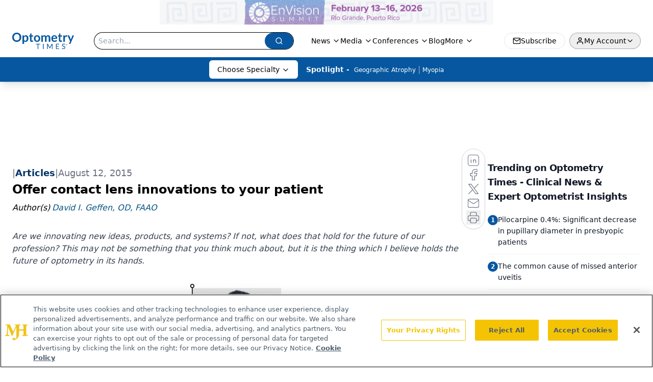

--- FILE ---
content_type: text/html; charset=utf-8
request_url: https://www.google.com/recaptcha/api2/aframe
body_size: 176
content:
<!DOCTYPE HTML><html><head><meta http-equiv="content-type" content="text/html; charset=UTF-8"></head><body><script nonce="HBg6tKM-B-kY2qYZWYAKHA">/** Anti-fraud and anti-abuse applications only. See google.com/recaptcha */ try{var clients={'sodar':'https://pagead2.googlesyndication.com/pagead/sodar?'};window.addEventListener("message",function(a){try{if(a.source===window.parent){var b=JSON.parse(a.data);var c=clients[b['id']];if(c){var d=document.createElement('img');d.src=c+b['params']+'&rc='+(localStorage.getItem("rc::a")?sessionStorage.getItem("rc::b"):"");window.document.body.appendChild(d);sessionStorage.setItem("rc::e",parseInt(sessionStorage.getItem("rc::e")||0)+1);localStorage.setItem("rc::h",'1769455218815');}}}catch(b){}});window.parent.postMessage("_grecaptcha_ready", "*");}catch(b){}</script></body></html>

--- FILE ---
content_type: application/javascript
request_url: https://api.lightboxcdn.com/z9gd/43402/www.optometrytimes.com/jsonp/z?cb=1769455205267&dre=l&callback=jQuery1124036360811169900753_1769455205248&_=1769455205249
body_size: 1210
content:
jQuery1124036360811169900753_1769455205248({"dre":"l","success":true,"response":"[base64].[base64]"});

--- FILE ---
content_type: text/plain; charset=utf-8
request_url: https://fp.optometrytimes.com/W5KwM/06P-Z5/Q5oM/gnU_N/7t?q=vnFC4dZv8NpwPrIAgVP2
body_size: -57
content:
Iv7LAa6TjLGDRg9fjppK6pvLUMkKFpywKgsERHT0vFBJDuo1T8qI+qLnsaELKo9CG7rgJQuBWGhHPRiH2+OiA561sjD81ng=